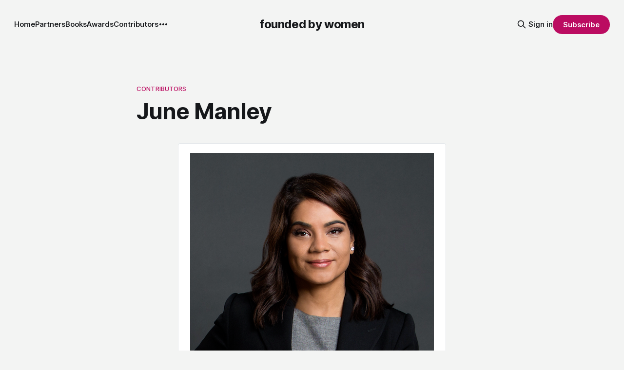

--- FILE ---
content_type: text/html; charset=utf-8
request_url: https://www.foundedbywomen.org/contributors/june-manley/
body_size: 8117
content:
<!DOCTYPE html>
<html lang="en">
<head>

    <title>June Manley</title>
    <meta charset="utf-8">
    <meta name="viewport" content="width=device-width, initial-scale=1.0">
    
    <link rel="preload" as="style" href="https://www.foundedbywomen.org/assets/built/screen.css?v=943ac2964c">
    <link rel="preload" as="script" href="https://www.foundedbywomen.org/assets/built/source.js?v=943ac2964c">
    
    <link rel="preload" as="font" type="font/woff2" href="https://www.foundedbywomen.org/assets/fonts/inter-roman.woff2?v=943ac2964c" crossorigin="anonymous">
<style>
    @font-face {
        font-family: "Inter";
        font-style: normal;
        font-weight: 100 900;
        font-display: optional;
        src: url(https://www.foundedbywomen.org/assets/fonts/inter-roman.woff2?v=943ac2964c) format("woff2");
        unicode-range: U+0000-00FF, U+0131, U+0152-0153, U+02BB-02BC, U+02C6, U+02DA, U+02DC, U+0304, U+0308, U+0329, U+2000-206F, U+2074, U+20AC, U+2122, U+2191, U+2193, U+2212, U+2215, U+FEFF, U+FFFD;
    }
</style>

    <link rel="stylesheet" type="text/css" href="https://www.foundedbywomen.org/assets/built/screen.css?v=943ac2964c">

    <style>
        :root {
            --background-color: #f3f4f3
        }
    </style>

    <script>
        /* The script for calculating the color contrast has been taken from
        https://gomakethings.com/dynamically-changing-the-text-color-based-on-background-color-contrast-with-vanilla-js/ */
        var accentColor = getComputedStyle(document.documentElement).getPropertyValue('--background-color');
        accentColor = accentColor.trim().slice(1);

        if (accentColor.length === 3) {
            accentColor = accentColor[0] + accentColor[0] + accentColor[1] + accentColor[1] + accentColor[2] + accentColor[2];
        }

        var r = parseInt(accentColor.substr(0, 2), 16);
        var g = parseInt(accentColor.substr(2, 2), 16);
        var b = parseInt(accentColor.substr(4, 2), 16);
        var yiq = ((r * 299) + (g * 587) + (b * 114)) / 1000;
        var textColor = (yiq >= 128) ? 'dark' : 'light';

        document.documentElement.className = `has-${textColor}-text`;
    </script>

    <link rel="icon" href="https://www.foundedbywomen.org/content/images/size/w256h256/2024/02/W.png" type="image/png">
    <link rel="canonical" href="https://www.foundedbywomen.org/contributors/june-manley/">
    <meta name="referrer" content="no-referrer-when-downgrade">
    
    <meta property="og:site_name" content="founded by women">
    <meta property="og:type" content="article">
    <meta property="og:title" content="June Manley">
    <meta property="og:description" content="Founder @ Female Founders Faster Forward (F4)

June is the founder of Female Founders Faster Forward (F4) an independent 501 (c)3 organization aligned to the UN Sustainable Development Goal #10.3, championing equal opportunity for all irrespective of age, ethnicity, gender, race, sexual orientation, disability, and socio-economic status. June is">
    <meta property="og:url" content="https://www.foundedbywomen.org/contributors/june-manley/">
    <meta property="og:image" content="https://www.foundedbywomen.org/content/images/size/w1200/2022/12/FBW-POST-2.png">
    <meta property="article:published_time" content="2023-01-05T10:42:22.000Z">
    <meta property="article:modified_time" content="2023-01-05T10:42:22.000Z">
    <meta property="article:tag" content="Contributors">
    
    <meta name="twitter:card" content="summary_large_image">
    <meta name="twitter:title" content="June Manley">
    <meta name="twitter:description" content="Founder @ Female Founders Faster Forward (F4)

June is the founder of Female Founders Faster Forward (F4) an independent 501 (c)3 organization aligned to the UN Sustainable Development Goal #10.3, championing equal opportunity for all irrespective of age, ethnicity, gender, race, sexual orientation, disability, and socio-economic status. June is">
    <meta name="twitter:url" content="https://www.foundedbywomen.org/contributors/june-manley/">
    <meta name="twitter:image" content="https://www.foundedbywomen.org/content/images/size/w1200/2022/12/FBW-POST-1.png">
    <meta name="twitter:label1" content="Written by">
    <meta name="twitter:data1" content="Editorial team">
    <meta name="twitter:label2" content="Filed under">
    <meta name="twitter:data2" content="Contributors">
    <meta property="og:image:width" content="1200">
    <meta property="og:image:height" content="750">
    
    <script type="application/ld+json">
{
    "@context": "https://schema.org",
    "@type": "Article",
    "publisher": {
        "@type": "Organization",
        "name": "founded by women",
        "url": "https://www.foundedbywomen.org/",
        "logo": {
            "@type": "ImageObject",
            "url": "https://www.foundedbywomen.org/content/images/size/w256h256/2024/02/W.png",
            "width": 60,
            "height": 60
        }
    },
    "author": {
        "@type": "Person",
        "name": "Editorial team",
        "image": {
            "@type": "ImageObject",
            "url": "https://www.foundedbywomen.org/content/images/2025/06/headshot---fbw.png",
            "width": 1024,
            "height": 1024
        },
        "url": "https://www.foundedbywomen.org/author/editorial-team/",
        "sameAs": []
    },
    "headline": "June Manley",
    "url": "https://www.foundedbywomen.org/contributors/june-manley/",
    "datePublished": "2023-01-05T10:42:22.000Z",
    "dateModified": "2023-01-05T10:42:22.000Z",
    "keywords": "Contributors",
    "description": "Founder @ Female Founders Faster Forward (F4)\n\nJune is the founder of Female Founders Faster Forward (F4) an independent 501 (c)3 organization aligned to the UN Sustainable Development Goal #10.3, championing equal opportunity for all irrespective of age, ethnicity, gender, race, sexual orientation, disability, and socio-economic status. June is on the leadership council for the National Small Business Association (NSBA).\n\nVisit website",
    "mainEntityOfPage": "https://www.foundedbywomen.org/contributors/june-manley/"
}
    </script>

    <meta name="generator" content="Ghost 6.13">
    <link rel="alternate" type="application/rss+xml" title="founded by women" href="https://www.foundedbywomen.org/rss/">
    <script defer src="https://cdn.jsdelivr.net/ghost/portal@~2.56/umd/portal.min.js" data-i18n="true" data-ghost="https://www.foundedbywomen.org/" data-key="08de93664392c0c67365be125a" data-api="https://founded-by-women.ghost.io/ghost/api/content/" data-locale="en" crossorigin="anonymous"></script><style id="gh-members-styles">.gh-post-upgrade-cta-content,
.gh-post-upgrade-cta {
    display: flex;
    flex-direction: column;
    align-items: center;
    font-family: -apple-system, BlinkMacSystemFont, 'Segoe UI', Roboto, Oxygen, Ubuntu, Cantarell, 'Open Sans', 'Helvetica Neue', sans-serif;
    text-align: center;
    width: 100%;
    color: #ffffff;
    font-size: 16px;
}

.gh-post-upgrade-cta-content {
    border-radius: 8px;
    padding: 40px 4vw;
}

.gh-post-upgrade-cta h2 {
    color: #ffffff;
    font-size: 28px;
    letter-spacing: -0.2px;
    margin: 0;
    padding: 0;
}

.gh-post-upgrade-cta p {
    margin: 20px 0 0;
    padding: 0;
}

.gh-post-upgrade-cta small {
    font-size: 16px;
    letter-spacing: -0.2px;
}

.gh-post-upgrade-cta a {
    color: #ffffff;
    cursor: pointer;
    font-weight: 500;
    box-shadow: none;
    text-decoration: underline;
}

.gh-post-upgrade-cta a:hover {
    color: #ffffff;
    opacity: 0.8;
    box-shadow: none;
    text-decoration: underline;
}

.gh-post-upgrade-cta a.gh-btn {
    display: block;
    background: #ffffff;
    text-decoration: none;
    margin: 28px 0 0;
    padding: 8px 18px;
    border-radius: 4px;
    font-size: 16px;
    font-weight: 600;
}

.gh-post-upgrade-cta a.gh-btn:hover {
    opacity: 0.92;
}</style><script async src="https://js.stripe.com/v3/"></script>
    <script defer src="https://cdn.jsdelivr.net/ghost/sodo-search@~1.8/umd/sodo-search.min.js" data-key="08de93664392c0c67365be125a" data-styles="https://cdn.jsdelivr.net/ghost/sodo-search@~1.8/umd/main.css" data-sodo-search="https://founded-by-women.ghost.io/" data-locale="en" crossorigin="anonymous"></script>
    
    <link href="https://www.foundedbywomen.org/webmentions/receive/" rel="webmention">
    <script defer src="/public/cards.min.js?v=943ac2964c"></script>
    <link rel="stylesheet" type="text/css" href="/public/cards.min.css?v=943ac2964c">
    <script defer src="/public/member-attribution.min.js?v=943ac2964c"></script><style>:root {--ghost-accent-color: #bb0c61;}</style>
    <!-- Google tag (gtag.js) -->
<script async src="https://www.googletagmanager.com/gtag/js?id=G-3HV7LW1ZVS"></script>
<script>
  window.dataLayer = window.dataLayer || [];
  function gtag(){dataLayer.push(arguments);}
  gtag('js', new Date());

  gtag('config', 'G-3HV7LW1ZVS');
</script>


<style>
/* Hide author info on partner posts */
.tag-hash-partners-law .gh-article-meta,
.tag-hash-founding-partners .gh-article-meta,
.tag-hash-pr-partners .gh-article-meta {
  display: none !important;
}

/* Hide logos on individual partner posts */
.tag-hash-partners-law .gh-article-image,
.tag-hash-partners-law .gh-feature-image,
.tag-hash-founding-partners .gh-article-image,
.tag-hash-founding-partners .gh-feature-image,
.tag-hash-pr-partners .gh-article-image,
.tag-hash-pr-partners .gh-feature-image {
  display: none !important;
}

/* Hide dates on archive pages */
.tag-legal-partners .gh-card-meta,
.tag-legal-partners time,
.tag-founding-partners .gh-card-meta,
.tag-founding-partners time,
.tag-pr-partners .gh-card-meta,
.tag-pr-partners time {
  display: none !important;
}

/* NEW: Hide dates on Contributors tag archive page */
.tag-contributors .gh-card-meta,
.tag-contributors time {
  display: none !important;
}

/* NEW: Hide author name and date on individual Contributor posts */
.tag-contributors .gh-article-meta {
  display: none !important;
}

/* Partner categories grid styling */
.partner-categories {
  display: grid;
  grid-template-columns: repeat(auto-fit, minmax(300px, 1fr));
  gap: 24px;
  margin: 40px 0;
}

.category-card {
  border: 2px solid #e5e5e5;
  border-radius: 8px;
  padding: 32px;
  text-decoration: none;
  color: inherit;
  transition: all 0.3s ease;
}

.category-card:hover {
  border-color: #15171a;
  transform: translateY(-4px);
  box-shadow: 0 8px 16px rgba(0,0,0,0.1);
}

.category-card h3 {
  margin: 0 0 12px 0;
  font-size: 24px;
}

.category-card p {
  margin: 0;
  color: #738a94;
}
</style>

</head>
<body class="post-template tag-contributors tag-hash-noindex has-sans-title has-sans-body">

<div class="gh-viewport">
    
    <header id="gh-navigation" class="gh-navigation is-middle-logo gh-outer">
    <div class="gh-navigation-inner gh-inner">

        <div class="gh-navigation-brand">
            <a class="gh-navigation-logo is-title" href="https://www.foundedbywomen.org">
                    founded by women
            </a>
            <button class="gh-search gh-icon-button" aria-label="Search this site" data-ghost-search>
    <svg xmlns="http://www.w3.org/2000/svg" fill="none" viewBox="0 0 24 24" stroke="currentColor" stroke-width="2" width="20" height="20"><path stroke-linecap="round" stroke-linejoin="round" d="M21 21l-6-6m2-5a7 7 0 11-14 0 7 7 0 0114 0z"></path></svg></button>            <button class="gh-burger gh-icon-button" aria-label="Menu">
                <svg xmlns="http://www.w3.org/2000/svg" width="24" height="24" fill="currentColor" viewBox="0 0 256 256"><path d="M224,128a8,8,0,0,1-8,8H40a8,8,0,0,1,0-16H216A8,8,0,0,1,224,128ZM40,72H216a8,8,0,0,0,0-16H40a8,8,0,0,0,0,16ZM216,184H40a8,8,0,0,0,0,16H216a8,8,0,0,0,0-16Z"></path></svg>                <svg xmlns="http://www.w3.org/2000/svg" width="24" height="24" fill="currentColor" viewBox="0 0 256 256"><path d="M205.66,194.34a8,8,0,0,1-11.32,11.32L128,139.31,61.66,205.66a8,8,0,0,1-11.32-11.32L116.69,128,50.34,61.66A8,8,0,0,1,61.66,50.34L128,116.69l66.34-66.35a8,8,0,0,1,11.32,11.32L139.31,128Z"></path></svg>            </button>
        </div>

        <nav class="gh-navigation-menu">
            <ul class="nav">
    <li class="nav-home"><a href="https://www.foundedbywomen.org/">Home</a></li>
    <li class="nav-partners"><a href="https://www.foundedbywomen.org/partners/">Partners</a></li>
    <li class="nav-books"><a href="https://www.foundedbywomen.org/book/">Books</a></li>
    <li class="nav-awards"><a href="https://www.foundedbywomen.org/awards/">Awards</a></li>
    <li class="nav-contributors"><a href="https://www.foundedbywomen.org/tag/contributors/">Contributors</a></li>
    <li class="nav-share-your-story"><a href="https://www.foundedbywomen.org/share-your-story/">Share your story</a></li>
</ul>

        </nav>

        <div class="gh-navigation-actions">
                <button class="gh-search gh-icon-button" aria-label="Search this site" data-ghost-search>
    <svg xmlns="http://www.w3.org/2000/svg" fill="none" viewBox="0 0 24 24" stroke="currentColor" stroke-width="2" width="20" height="20"><path stroke-linecap="round" stroke-linejoin="round" d="M21 21l-6-6m2-5a7 7 0 11-14 0 7 7 0 0114 0z"></path></svg></button>                <div class="gh-navigation-members">
                            <a href="#/portal/signin" data-portal="signin">Sign in</a>
                                <a class="gh-button" href="#/portal/signup" data-portal="signup">Subscribe</a>
                </div>
        </div>

    </div>
</header>

    

<main class="gh-main">

    <article class="gh-article post tag-contributors tag-hash-noindex no-image">

        <header class="gh-article-header gh-canvas">

                <a class="gh-article-tag" href="https://www.foundedbywomen.org/tag/contributors/">Contributors</a>
            <h1 class="gh-article-title is-title">June Manley</h1>

            <div class="gh-article-meta">
                <div class="gh-article-author-image instapaper_ignore">
                            <a href="/author/editorial-team/">
                                <img class="author-profile-image" src="/content/images/size/w160/2025/06/headshot---fbw.png" alt="Editorial team">
                            </a>
                </div>
                <div class="gh-article-meta-wrapper">
                    <h4 class="gh-article-author-name"><a href="/author/editorial-team/">Editorial team</a></h4>
                    <div class="gh-article-meta-content">
                        <time class="gh-article-meta-date" datetime="2023-01-05">05 Jan 2023</time>
                    </div>
                </div>
            </div>

            
        </header>

        <section class="gh-content gh-canvas is-body">
            <div class="kg-card kg-product-card"><div class="kg-product-card-container"><img src="https://www.foundedbywomen.org/content/images/2023/01/5ff4a3be791dd80b5bc95f7a_June--Manley.png" width="500" height="500" class="kg-product-card-image" loading="lazy" /><div class="kg-product-card-title-container"><h4 class="kg-product-card-title">Founder @ Female Founders Faster Forward (F4)</h4></div><div class="kg-product-card-description"><p>June is the founder of Female Founders Faster Forward (F4) an independent 501 (c)3 organization aligned to the UN Sustainable Development Goal #10.3, championing equal opportunity for all irrespective of age, ethnicity, gender, race, sexual orientation, disability, and socio-economic status. June is on the leadership council for the National Small Business Association (NSBA).</p></div><a href="https://junemanley.com/?ref=foundedbywomen.org" class="kg-product-card-button kg-product-card-btn-accent" target="_blank" rel="noopener noreferrer"><span>Visit website</span></a></div></div>
        </section>

    </article>


</main>


            <section class="gh-container is-grid gh-outer">
                <div class="gh-container-inner gh-inner">
                    <h2 class="gh-container-title">Read more</h2>
                    <div class="gh-feed">
                            <article class="gh-card post">
    <a class="gh-card-link" href="/finance/from-lebanon-to-miami-how-marie-torossian-built-two-businesses-and-helps-entrepreneurs-break-through-2-million-with-her-proprietary-financial-framework/">
            <figure class="gh-card-image">
                <img
                    srcset="/content/images/size/w160/format/webp/2026/01/Copy-of-FBW-POST--44-.png 160w,
                            /content/images/size/w320/format/webp/2026/01/Copy-of-FBW-POST--44-.png 320w,
                            /content/images/size/w600/format/webp/2026/01/Copy-of-FBW-POST--44-.png 600w,
                            /content/images/size/w960/format/webp/2026/01/Copy-of-FBW-POST--44-.png 960w,
                            /content/images/size/w1200/format/webp/2026/01/Copy-of-FBW-POST--44-.png 1200w,
                            /content/images/size/w2000/format/webp/2026/01/Copy-of-FBW-POST--44-.png 2000w"
                    sizes="320px"
                    src="/content/images/size/w600/2026/01/Copy-of-FBW-POST--44-.png"
                    alt="From Lebanon to Miami: How Marie Torossian Built Two Businesses and Helps Entrepreneurs Break Through $2 Million with Her Proprietary Financial Framework"
                    loading="lazy"
                >
            </figure>
        <div class="gh-card-wrapper">
            <h3 class="gh-card-title is-title">From Lebanon to Miami: How Marie Torossian Built Two Businesses and Helps Entrepreneurs Break Through $2 Million with Her Proprietary Financial Framework</h3>
                    <p class="gh-card-excerpt is-body">From Lebanon to Miami: How Marie Torossian Built Two Businesses and Helps Entrepreneurs Break Through $2 Million with Her Proprietary Financial Framework

At age 11 in Lebanon, Marie Torossian was already helping her father run his business. While other kids were focused on school and friends, she was learning the</p>
            <footer class="gh-card-meta">
<!--
             -->                    <time class="gh-card-date" datetime="2026-01-20">20 Jan 2026</time>
                <!--
         --></footer>
        </div>
    </a>
</article>
                            <article class="gh-card post">
    <a class="gh-card-link" href="/women-in-vc/from-first-hire-at-precursor-ventures-to-founding-symphonic-capital-sydney-thomas-on-raising-13-5m-to-back-the-99-creating-the-black-women-in-vc-list-and-why-early-stage-founders-need-t/">
            <figure class="gh-card-image">
                <img
                    srcset="/content/images/size/w160/format/webp/2026/01/Copy-of-FBW-POST--43-.png 160w,
                            /content/images/size/w320/format/webp/2026/01/Copy-of-FBW-POST--43-.png 320w,
                            /content/images/size/w600/format/webp/2026/01/Copy-of-FBW-POST--43-.png 600w,
                            /content/images/size/w960/format/webp/2026/01/Copy-of-FBW-POST--43-.png 960w,
                            /content/images/size/w1200/format/webp/2026/01/Copy-of-FBW-POST--43-.png 1200w,
                            /content/images/size/w2000/format/webp/2026/01/Copy-of-FBW-POST--43-.png 2000w"
                    sizes="320px"
                    src="/content/images/size/w600/2026/01/Copy-of-FBW-POST--43-.png"
                    alt="From First Hire at Precursor Ventures to Founding Symphonic Capital: Sydney Thomas on Raising $13.5M to Back the 99%, Creating the Black Women in VC List, and Why Early-Stage Founders Need to Get Real About Expectations"
                    loading="lazy"
                >
            </figure>
        <div class="gh-card-wrapper">
            <h3 class="gh-card-title is-title">From First Hire at Precursor Ventures to Founding Symphonic Capital: Sydney Thomas on Raising $13.5M to Back the 99%, Creating the Black Women in VC List, and Why Early-Stage Founders Need to Get Real About Expectations</h3>
                    <p class="gh-card-excerpt is-body">Sydney Thomas is the Founding General Partner of Symphonic Capital, a San Diego-based venture capital firm that raised $13.5 million for its debut fund to invest in pre-seed and seed-stage companies &quot;making life better for the 99%.&quot; But her path to launching her own fund came after</p>
            <footer class="gh-card-meta">
<!--
             -->                    <time class="gh-card-date" datetime="2026-01-14">14 Jan 2026</time>
                <!--
         --></footer>
        </div>
    </a>
</article>
                            <article class="gh-card post">
    <a class="gh-card-link" href="/women-who-lead/from-three-heart-attacks-at-29-to-founding-prosperity-first-shaneh-woods-on-bridging-the-soul-science-of-money-transforming-528-businesses-and-why-money-loves-joy/">
            <figure class="gh-card-image">
                <img
                    srcset="/content/images/size/w160/format/webp/2026/01/B00O0073FinalWeb.jpg 160w,
                            /content/images/size/w320/format/webp/2026/01/B00O0073FinalWeb.jpg 320w,
                            /content/images/size/w600/format/webp/2026/01/B00O0073FinalWeb.jpg 600w,
                            /content/images/size/w960/format/webp/2026/01/B00O0073FinalWeb.jpg 960w,
                            /content/images/size/w1200/format/webp/2026/01/B00O0073FinalWeb.jpg 1200w,
                            /content/images/size/w2000/format/webp/2026/01/B00O0073FinalWeb.jpg 2000w"
                    sizes="320px"
                    src="/content/images/size/w600/2026/01/B00O0073FinalWeb.jpg"
                    alt="From Three Heart Attacks at 29 to Founding Prosperity First: Shaneh Woods on Bridging the Soul &amp; Science of Money, Transforming 528 Businesses, and Why &quot;Money Loves Joy&quot;"
                    loading="lazy"
                >
            </figure>
        <div class="gh-card-wrapper">
            <h3 class="gh-card-title is-title">From Three Heart Attacks at 29 to Founding Prosperity First: Shaneh Woods on Bridging the Soul &amp; Science of Money, Transforming 528 Businesses, and Why &quot;Money Loves Joy&quot;</h3>
                    <p class="gh-card-excerpt is-body">Shaneh F. Woods is the founder and CEO of Prosperity First, a bookkeeping and accounting firm she founded over 28 years ago. While Prosperity First began early in her career, it wasn’t until years later that the business transformed into the energetically aligned firm it is today. By age</p>
            <footer class="gh-card-meta">
<!--
             -->                    <time class="gh-card-date" datetime="2026-01-13">13 Jan 2026</time>
                <!--
         --></footer>
        </div>
    </a>
</article>
                            <article class="gh-card post">
    <a class="gh-card-link" href="/law/from-environmental-engineer-to-founding-bick-law-llp-kimberly-bick-on-building-a-women-owned-big-law-alternative-navigating-post-chevron-environmental-regulation-and-why-she-became-an-a/">
            <figure class="gh-card-image">
                <img
                    srcset="/content/images/size/w160/format/webp/2026/01/Copy-of-FBW-POST--41-.png 160w,
                            /content/images/size/w320/format/webp/2026/01/Copy-of-FBW-POST--41-.png 320w,
                            /content/images/size/w600/format/webp/2026/01/Copy-of-FBW-POST--41-.png 600w,
                            /content/images/size/w960/format/webp/2026/01/Copy-of-FBW-POST--41-.png 960w,
                            /content/images/size/w1200/format/webp/2026/01/Copy-of-FBW-POST--41-.png 1200w,
                            /content/images/size/w2000/format/webp/2026/01/Copy-of-FBW-POST--41-.png 2000w"
                    sizes="320px"
                    src="/content/images/size/w600/2026/01/Copy-of-FBW-POST--41-.png"
                    alt="From Environmental Engineer to Founding Bick Law LLP: Kimberly Bick on Building a Women-Owned &quot;Big Law Alternative,&quot; Navigating Post-Chevron Environmental Regulation, and Why She Became an &quot;Accidental Entrepreneur&quot;"
                    loading="lazy"
                >
            </figure>
        <div class="gh-card-wrapper">
            <h3 class="gh-card-title is-title">From Environmental Engineer to Founding Bick Law LLP: Kimberly Bick on Building a Women-Owned &quot;Big Law Alternative,&quot; Navigating Post-Chevron Environmental Regulation, and Why She Became an &quot;Accidental Entrepreneur&quot;</h3>
                    <p class="gh-card-excerpt is-body">Kimberly Bick is the founding and co-managing partner of Bick Law LLP, a Women-Owned Business Enterprise providing Fortune 500 clients with &quot;Big Law&quot; environmental expertise using flexible billing structures. But her path to founding Bick Law wasn&#39;t the result of careful planning. She describes herself as</p>
            <footer class="gh-card-meta">
<!--
             -->                    <time class="gh-card-date" datetime="2026-01-13">13 Jan 2026</time>
                <!--
         --></footer>
        </div>
    </a>
</article>
                    </div>
                </div>
            </section>

    
    <footer class="gh-footer gh-outer">
    <div class="gh-footer-inner gh-inner">

        <div class="gh-footer-bar">
            <span class="gh-footer-logo is-title">
                    founded by women
            </span>
            <nav class="gh-footer-menu">
                <ul class="nav">
    <li class="nav-sign-up"><a href="#/portal/">Sign up</a></li>
    <li class="nav-share-your-story"><a href="https://www.foundedbywomen.org/share-your-story/">Share your story</a></li>
    <li class="nav-donate"><a href="https://www.foundedbywomen.org/support/">❤️ Donate</a></li>
    <li class="nav-about"><a href="https://www.foundedbywomen.org/about/">About</a></li>
    <li class="nav-follow-us-on-linkedin"><a href="https://www.linkedin.com/company/foundedbywomen">Follow us on LinkedIn</a></li>
</ul>

            </nav>
            <div class="gh-footer-copyright">
                Powered by <a href="https://ghost.org/" target="_blank" rel="noopener">Ghost</a>
            </div>
        </div>

                <section class="gh-footer-signup">
                    <h2 class="gh-footer-signup-header is-title">
                        founded by women
                    </h2>
                    <p class="gh-footer-signup-subhead is-body">
                        Unfiltered Wisdom from Women Leading with Purpose
                    </p>
                    <form class="gh-form" data-members-form>
    <input class="gh-form-input" id="footer-email" name="email" type="email" placeholder="jamie@example.com" required data-members-email>
    <button class="gh-button" type="submit" aria-label="Subscribe">
        <span><span>Subscribe</span> <svg xmlns="http://www.w3.org/2000/svg" width="32" height="32" fill="currentColor" viewBox="0 0 256 256"><path d="M224.49,136.49l-72,72a12,12,0,0,1-17-17L187,140H40a12,12,0,0,1,0-24H187L135.51,64.48a12,12,0,0,1,17-17l72,72A12,12,0,0,1,224.49,136.49Z"></path></svg></span>
        <svg xmlns="http://www.w3.org/2000/svg" height="24" width="24" viewBox="0 0 24 24">
    <g stroke-linecap="round" stroke-width="2" fill="currentColor" stroke="none" stroke-linejoin="round" class="nc-icon-wrapper">
        <g class="nc-loop-dots-4-24-icon-o">
            <circle cx="4" cy="12" r="3"></circle>
            <circle cx="12" cy="12" r="3"></circle>
            <circle cx="20" cy="12" r="3"></circle>
        </g>
        <style data-cap="butt">
            .nc-loop-dots-4-24-icon-o{--animation-duration:0.8s}
            .nc-loop-dots-4-24-icon-o *{opacity:.4;transform:scale(.75);animation:nc-loop-dots-4-anim var(--animation-duration) infinite}
            .nc-loop-dots-4-24-icon-o :nth-child(1){transform-origin:4px 12px;animation-delay:-.3s;animation-delay:calc(var(--animation-duration)/-2.666)}
            .nc-loop-dots-4-24-icon-o :nth-child(2){transform-origin:12px 12px;animation-delay:-.15s;animation-delay:calc(var(--animation-duration)/-5.333)}
            .nc-loop-dots-4-24-icon-o :nth-child(3){transform-origin:20px 12px}
            @keyframes nc-loop-dots-4-anim{0%,100%{opacity:.4;transform:scale(.75)}50%{opacity:1;transform:scale(1)}}
        </style>
    </g>
</svg>        <svg class="checkmark" xmlns="http://www.w3.org/2000/svg" viewBox="0 0 52 52">
    <path class="checkmark__check" fill="none" d="M14.1 27.2l7.1 7.2 16.7-16.8"/>
    <style>
        .checkmark {
            width: 40px;
            height: 40px;
            display: block;
            stroke-width: 2.5;
            stroke: currentColor;
            stroke-miterlimit: 10;
        }

        .checkmark__check {
            transform-origin: 50% 50%;
            stroke-dasharray: 48;
            stroke-dashoffset: 48;
            animation: stroke .3s cubic-bezier(0.650, 0.000, 0.450, 1.000) forwards;
        }

        @keyframes stroke {
            100% { stroke-dashoffset: 0; }
        }
    </style>
</svg>    </button>
    <p data-members-error></p>
</form>                </section>

    </div>
</footer>    
</div>

    <div class="pswp" tabindex="-1" role="dialog" aria-hidden="true">
    <div class="pswp__bg"></div>

    <div class="pswp__scroll-wrap">
        <div class="pswp__container">
            <div class="pswp__item"></div>
            <div class="pswp__item"></div>
            <div class="pswp__item"></div>
        </div>

        <div class="pswp__ui pswp__ui--hidden">
            <div class="pswp__top-bar">
                <div class="pswp__counter"></div>

                <button class="pswp__button pswp__button--close" title="Close (Esc)"></button>
                <button class="pswp__button pswp__button--share" title="Share"></button>
                <button class="pswp__button pswp__button--fs" title="Toggle fullscreen"></button>
                <button class="pswp__button pswp__button--zoom" title="Zoom in/out"></button>

                <div class="pswp__preloader">
                    <div class="pswp__preloader__icn">
                        <div class="pswp__preloader__cut">
                            <div class="pswp__preloader__donut"></div>
                        </div>
                    </div>
                </div>
            </div>

            <div class="pswp__share-modal pswp__share-modal--hidden pswp__single-tap">
                <div class="pswp__share-tooltip"></div>
            </div>

            <button class="pswp__button pswp__button--arrow--left" title="Previous (arrow left)"></button>
            <button class="pswp__button pswp__button--arrow--right" title="Next (arrow right)"></button>

            <div class="pswp__caption">
                <div class="pswp__caption__center"></div>
            </div>
        </div>
    </div>
</div>
<script src="https://www.foundedbywomen.org/assets/built/source.js?v=943ac2964c"></script>

<script>
  window.addEventListener('load', () => {
    const portalRoot = document.getElementById('ghost-portal-root');
    if (!portalRoot) return;

    const observer = new MutationObserver(mutations => {
      for (let m of mutations) {
        for (let node of m.addedNodes) {
          if (node.nodeType === 1 && node.querySelector) {
            const frame = node.querySelector('[title="portal-popup"]');
            if (frame) {
              frame.addEventListener('load', () => {
                const style = document.createElement('style');
                style.textContent = `.gh-portal-powered { display: none !important; }`;
                frame.contentDocument?.head.appendChild(style);
              });
            }
          }
        }
      }
    });

    observer.observe(portalRoot, { childList: true, subtree: true });
  });
</script>


<script>
// Remove partner posts from "Read more" sections
(function() {
  // Only run on non-partner pages
  if (window.location.href.includes('/partners/') || 
      window.location.href.includes('/tag/founding-partners') ||
      window.location.href.includes('/tag/legal-partners') ||
      window.location.href.includes('/tag/pr-partners')) {
    return; // Don't hide on partner pages
  }
  
  // Find and remove partner post cards
  function removePartnerPosts() {
    const cards = document.querySelectorAll('.gh-card-wrapper, .gh-card');
    
    cards.forEach(card => {
      const links = card.querySelectorAll('a[href*="/partners/"]');
      if (links.length > 0) {
        card.remove();
      }
    });
  }
  
  // Run on page load
  removePartnerPosts();
  
  // Run again after a delay (in case content loads dynamically)
  setTimeout(removePartnerPosts, 500);
  setTimeout(removePartnerPosts, 1000);
  
  // Watch for new content being added
  const observer = new MutationObserver(removePartnerPosts);
  observer.observe(document.body, { childList: true, subtree: true });
})();
</script>

</body>
</html>
